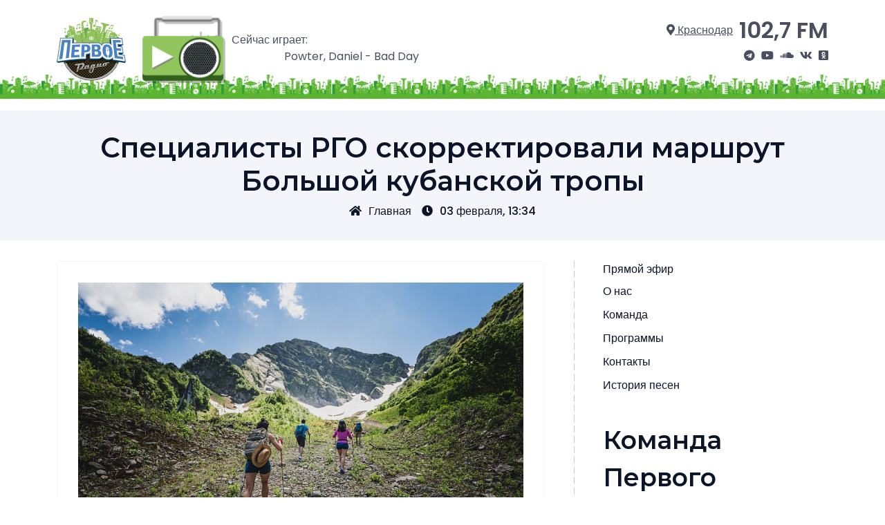

--- FILE ---
content_type: text/html; charset=UTF-8
request_url: https://pervoe.fm/speczialisty-rgo-skorrektirovali-marshrut-bolshoj-kubanskoj-tropy/
body_size: 46013
content:
<!doctype html>
<html lang="ru-RU">
<head>
    <meta charset="UTF-8">
    <meta name="viewport" content="width=device-width, initial-scale=1">
    <title>Специалисты РГО скорректировали маршрут Большой кубанской тропы &#8212; Первое радио Кубани</title>
<meta name='robots' content='max-image-preview:large' />
<link rel="amphtml" href="https://pervoe.fm/speczialisty-rgo-skorrektirovali-marshrut-bolshoj-kubanskoj-tropy/amp/" /><meta name="generator" content="AMP for WP 1.1.2"/><link rel='dns-prefetch' href='//fonts.googleapis.com' />
<link rel="alternate" type="application/rss+xml" title="Первое радио Кубани &raquo; Лента" href="https://pervoe.fm/feed/" />
<link rel="alternate" type="application/rss+xml" title="Первое радио Кубани &raquo; Лента комментариев" href="https://pervoe.fm/comments/feed/" />
<link rel="alternate" title="oEmbed (JSON)" type="application/json+oembed" href="https://pervoe.fm/wp-json/oembed/1.0/embed?url=https%3A%2F%2Fpervoe.fm%2Fspeczialisty-rgo-skorrektirovali-marshrut-bolshoj-kubanskoj-tropy%2F" />
<link rel="alternate" title="oEmbed (XML)" type="text/xml+oembed" href="https://pervoe.fm/wp-json/oembed/1.0/embed?url=https%3A%2F%2Fpervoe.fm%2Fspeczialisty-rgo-skorrektirovali-marshrut-bolshoj-kubanskoj-tropy%2F&#038;format=xml" />
<style id='wp-img-auto-sizes-contain-inline-css'>
img:is([sizes=auto i],[sizes^="auto," i]){contain-intrinsic-size:3000px 1500px}
/*# sourceURL=wp-img-auto-sizes-contain-inline-css */
</style>
<style id='wp-emoji-styles-inline-css'>

	img.wp-smiley, img.emoji {
		display: inline !important;
		border: none !important;
		box-shadow: none !important;
		height: 1em !important;
		width: 1em !important;
		margin: 0 0.07em !important;
		vertical-align: -0.1em !important;
		background: none !important;
		padding: 0 !important;
	}
/*# sourceURL=wp-emoji-styles-inline-css */
</style>
<style id='wp-block-library-inline-css'>
:root{--wp-block-synced-color:#7a00df;--wp-block-synced-color--rgb:122,0,223;--wp-bound-block-color:var(--wp-block-synced-color);--wp-editor-canvas-background:#ddd;--wp-admin-theme-color:#007cba;--wp-admin-theme-color--rgb:0,124,186;--wp-admin-theme-color-darker-10:#006ba1;--wp-admin-theme-color-darker-10--rgb:0,107,160.5;--wp-admin-theme-color-darker-20:#005a87;--wp-admin-theme-color-darker-20--rgb:0,90,135;--wp-admin-border-width-focus:2px}@media (min-resolution:192dpi){:root{--wp-admin-border-width-focus:1.5px}}.wp-element-button{cursor:pointer}:root .has-very-light-gray-background-color{background-color:#eee}:root .has-very-dark-gray-background-color{background-color:#313131}:root .has-very-light-gray-color{color:#eee}:root .has-very-dark-gray-color{color:#313131}:root .has-vivid-green-cyan-to-vivid-cyan-blue-gradient-background{background:linear-gradient(135deg,#00d084,#0693e3)}:root .has-purple-crush-gradient-background{background:linear-gradient(135deg,#34e2e4,#4721fb 50%,#ab1dfe)}:root .has-hazy-dawn-gradient-background{background:linear-gradient(135deg,#faaca8,#dad0ec)}:root .has-subdued-olive-gradient-background{background:linear-gradient(135deg,#fafae1,#67a671)}:root .has-atomic-cream-gradient-background{background:linear-gradient(135deg,#fdd79a,#004a59)}:root .has-nightshade-gradient-background{background:linear-gradient(135deg,#330968,#31cdcf)}:root .has-midnight-gradient-background{background:linear-gradient(135deg,#020381,#2874fc)}:root{--wp--preset--font-size--normal:16px;--wp--preset--font-size--huge:42px}.has-regular-font-size{font-size:1em}.has-larger-font-size{font-size:2.625em}.has-normal-font-size{font-size:var(--wp--preset--font-size--normal)}.has-huge-font-size{font-size:var(--wp--preset--font-size--huge)}.has-text-align-center{text-align:center}.has-text-align-left{text-align:left}.has-text-align-right{text-align:right}.has-fit-text{white-space:nowrap!important}#end-resizable-editor-section{display:none}.aligncenter{clear:both}.items-justified-left{justify-content:flex-start}.items-justified-center{justify-content:center}.items-justified-right{justify-content:flex-end}.items-justified-space-between{justify-content:space-between}.screen-reader-text{border:0;clip-path:inset(50%);height:1px;margin:-1px;overflow:hidden;padding:0;position:absolute;width:1px;word-wrap:normal!important}.screen-reader-text:focus{background-color:#ddd;clip-path:none;color:#444;display:block;font-size:1em;height:auto;left:5px;line-height:normal;padding:15px 23px 14px;text-decoration:none;top:5px;width:auto;z-index:100000}html :where(.has-border-color){border-style:solid}html :where([style*=border-top-color]){border-top-style:solid}html :where([style*=border-right-color]){border-right-style:solid}html :where([style*=border-bottom-color]){border-bottom-style:solid}html :where([style*=border-left-color]){border-left-style:solid}html :where([style*=border-width]){border-style:solid}html :where([style*=border-top-width]){border-top-style:solid}html :where([style*=border-right-width]){border-right-style:solid}html :where([style*=border-bottom-width]){border-bottom-style:solid}html :where([style*=border-left-width]){border-left-style:solid}html :where(img[class*=wp-image-]){height:auto;max-width:100%}:where(figure){margin:0 0 1em}html :where(.is-position-sticky){--wp-admin--admin-bar--position-offset:var(--wp-admin--admin-bar--height,0px)}@media screen and (max-width:600px){html :where(.is-position-sticky){--wp-admin--admin-bar--position-offset:0px}}

/*# sourceURL=wp-block-library-inline-css */
</style><style id='wp-block-search-inline-css'>
.wp-block-search__button{margin-left:10px;word-break:normal}.wp-block-search__button.has-icon{line-height:0}.wp-block-search__button svg{height:1.25em;min-height:24px;min-width:24px;width:1.25em;fill:currentColor;vertical-align:text-bottom}:where(.wp-block-search__button){border:1px solid #ccc;padding:6px 10px}.wp-block-search__inside-wrapper{display:flex;flex:auto;flex-wrap:nowrap;max-width:100%}.wp-block-search__label{width:100%}.wp-block-search.wp-block-search__button-only .wp-block-search__button{box-sizing:border-box;display:flex;flex-shrink:0;justify-content:center;margin-left:0;max-width:100%}.wp-block-search.wp-block-search__button-only .wp-block-search__inside-wrapper{min-width:0!important;transition-property:width}.wp-block-search.wp-block-search__button-only .wp-block-search__input{flex-basis:100%;transition-duration:.3s}.wp-block-search.wp-block-search__button-only.wp-block-search__searchfield-hidden,.wp-block-search.wp-block-search__button-only.wp-block-search__searchfield-hidden .wp-block-search__inside-wrapper{overflow:hidden}.wp-block-search.wp-block-search__button-only.wp-block-search__searchfield-hidden .wp-block-search__input{border-left-width:0!important;border-right-width:0!important;flex-basis:0;flex-grow:0;margin:0;min-width:0!important;padding-left:0!important;padding-right:0!important;width:0!important}:where(.wp-block-search__input){appearance:none;border:1px solid #949494;flex-grow:1;font-family:inherit;font-size:inherit;font-style:inherit;font-weight:inherit;letter-spacing:inherit;line-height:inherit;margin-left:0;margin-right:0;min-width:3rem;padding:8px;text-decoration:unset!important;text-transform:inherit}:where(.wp-block-search__button-inside .wp-block-search__inside-wrapper){background-color:#fff;border:1px solid #949494;box-sizing:border-box;padding:4px}:where(.wp-block-search__button-inside .wp-block-search__inside-wrapper) .wp-block-search__input{border:none;border-radius:0;padding:0 4px}:where(.wp-block-search__button-inside .wp-block-search__inside-wrapper) .wp-block-search__input:focus{outline:none}:where(.wp-block-search__button-inside .wp-block-search__inside-wrapper) :where(.wp-block-search__button){padding:4px 8px}.wp-block-search.aligncenter .wp-block-search__inside-wrapper{margin:auto}.wp-block[data-align=right] .wp-block-search.wp-block-search__button-only .wp-block-search__inside-wrapper{float:right}
/*# sourceURL=https://pervoe.fm/wp-includes/blocks/search/style.min.css */
</style>
<style id='wp-block-group-inline-css'>
.wp-block-group{box-sizing:border-box}:where(.wp-block-group.wp-block-group-is-layout-constrained){position:relative}
/*# sourceURL=https://pervoe.fm/wp-includes/blocks/group/style.min.css */
</style>
<style id='global-styles-inline-css'>
:root{--wp--preset--aspect-ratio--square: 1;--wp--preset--aspect-ratio--4-3: 4/3;--wp--preset--aspect-ratio--3-4: 3/4;--wp--preset--aspect-ratio--3-2: 3/2;--wp--preset--aspect-ratio--2-3: 2/3;--wp--preset--aspect-ratio--16-9: 16/9;--wp--preset--aspect-ratio--9-16: 9/16;--wp--preset--color--black: #000000;--wp--preset--color--cyan-bluish-gray: #abb8c3;--wp--preset--color--white: #ffffff;--wp--preset--color--pale-pink: #f78da7;--wp--preset--color--vivid-red: #cf2e2e;--wp--preset--color--luminous-vivid-orange: #ff6900;--wp--preset--color--luminous-vivid-amber: #fcb900;--wp--preset--color--light-green-cyan: #7bdcb5;--wp--preset--color--vivid-green-cyan: #00d084;--wp--preset--color--pale-cyan-blue: #8ed1fc;--wp--preset--color--vivid-cyan-blue: #0693e3;--wp--preset--color--vivid-purple: #9b51e0;--wp--preset--gradient--vivid-cyan-blue-to-vivid-purple: linear-gradient(135deg,rgb(6,147,227) 0%,rgb(155,81,224) 100%);--wp--preset--gradient--light-green-cyan-to-vivid-green-cyan: linear-gradient(135deg,rgb(122,220,180) 0%,rgb(0,208,130) 100%);--wp--preset--gradient--luminous-vivid-amber-to-luminous-vivid-orange: linear-gradient(135deg,rgb(252,185,0) 0%,rgb(255,105,0) 100%);--wp--preset--gradient--luminous-vivid-orange-to-vivid-red: linear-gradient(135deg,rgb(255,105,0) 0%,rgb(207,46,46) 100%);--wp--preset--gradient--very-light-gray-to-cyan-bluish-gray: linear-gradient(135deg,rgb(238,238,238) 0%,rgb(169,184,195) 100%);--wp--preset--gradient--cool-to-warm-spectrum: linear-gradient(135deg,rgb(74,234,220) 0%,rgb(151,120,209) 20%,rgb(207,42,186) 40%,rgb(238,44,130) 60%,rgb(251,105,98) 80%,rgb(254,248,76) 100%);--wp--preset--gradient--blush-light-purple: linear-gradient(135deg,rgb(255,206,236) 0%,rgb(152,150,240) 100%);--wp--preset--gradient--blush-bordeaux: linear-gradient(135deg,rgb(254,205,165) 0%,rgb(254,45,45) 50%,rgb(107,0,62) 100%);--wp--preset--gradient--luminous-dusk: linear-gradient(135deg,rgb(255,203,112) 0%,rgb(199,81,192) 50%,rgb(65,88,208) 100%);--wp--preset--gradient--pale-ocean: linear-gradient(135deg,rgb(255,245,203) 0%,rgb(182,227,212) 50%,rgb(51,167,181) 100%);--wp--preset--gradient--electric-grass: linear-gradient(135deg,rgb(202,248,128) 0%,rgb(113,206,126) 100%);--wp--preset--gradient--midnight: linear-gradient(135deg,rgb(2,3,129) 0%,rgb(40,116,252) 100%);--wp--preset--font-size--small: 13px;--wp--preset--font-size--medium: 20px;--wp--preset--font-size--large: 36px;--wp--preset--font-size--x-large: 42px;--wp--preset--spacing--20: 0.44rem;--wp--preset--spacing--30: 0.67rem;--wp--preset--spacing--40: 1rem;--wp--preset--spacing--50: 1.5rem;--wp--preset--spacing--60: 2.25rem;--wp--preset--spacing--70: 3.38rem;--wp--preset--spacing--80: 5.06rem;--wp--preset--shadow--natural: 6px 6px 9px rgba(0, 0, 0, 0.2);--wp--preset--shadow--deep: 12px 12px 50px rgba(0, 0, 0, 0.4);--wp--preset--shadow--sharp: 6px 6px 0px rgba(0, 0, 0, 0.2);--wp--preset--shadow--outlined: 6px 6px 0px -3px rgb(255, 255, 255), 6px 6px rgb(0, 0, 0);--wp--preset--shadow--crisp: 6px 6px 0px rgb(0, 0, 0);}:where(.is-layout-flex){gap: 0.5em;}:where(.is-layout-grid){gap: 0.5em;}body .is-layout-flex{display: flex;}.is-layout-flex{flex-wrap: wrap;align-items: center;}.is-layout-flex > :is(*, div){margin: 0;}body .is-layout-grid{display: grid;}.is-layout-grid > :is(*, div){margin: 0;}:where(.wp-block-columns.is-layout-flex){gap: 2em;}:where(.wp-block-columns.is-layout-grid){gap: 2em;}:where(.wp-block-post-template.is-layout-flex){gap: 1.25em;}:where(.wp-block-post-template.is-layout-grid){gap: 1.25em;}.has-black-color{color: var(--wp--preset--color--black) !important;}.has-cyan-bluish-gray-color{color: var(--wp--preset--color--cyan-bluish-gray) !important;}.has-white-color{color: var(--wp--preset--color--white) !important;}.has-pale-pink-color{color: var(--wp--preset--color--pale-pink) !important;}.has-vivid-red-color{color: var(--wp--preset--color--vivid-red) !important;}.has-luminous-vivid-orange-color{color: var(--wp--preset--color--luminous-vivid-orange) !important;}.has-luminous-vivid-amber-color{color: var(--wp--preset--color--luminous-vivid-amber) !important;}.has-light-green-cyan-color{color: var(--wp--preset--color--light-green-cyan) !important;}.has-vivid-green-cyan-color{color: var(--wp--preset--color--vivid-green-cyan) !important;}.has-pale-cyan-blue-color{color: var(--wp--preset--color--pale-cyan-blue) !important;}.has-vivid-cyan-blue-color{color: var(--wp--preset--color--vivid-cyan-blue) !important;}.has-vivid-purple-color{color: var(--wp--preset--color--vivid-purple) !important;}.has-black-background-color{background-color: var(--wp--preset--color--black) !important;}.has-cyan-bluish-gray-background-color{background-color: var(--wp--preset--color--cyan-bluish-gray) !important;}.has-white-background-color{background-color: var(--wp--preset--color--white) !important;}.has-pale-pink-background-color{background-color: var(--wp--preset--color--pale-pink) !important;}.has-vivid-red-background-color{background-color: var(--wp--preset--color--vivid-red) !important;}.has-luminous-vivid-orange-background-color{background-color: var(--wp--preset--color--luminous-vivid-orange) !important;}.has-luminous-vivid-amber-background-color{background-color: var(--wp--preset--color--luminous-vivid-amber) !important;}.has-light-green-cyan-background-color{background-color: var(--wp--preset--color--light-green-cyan) !important;}.has-vivid-green-cyan-background-color{background-color: var(--wp--preset--color--vivid-green-cyan) !important;}.has-pale-cyan-blue-background-color{background-color: var(--wp--preset--color--pale-cyan-blue) !important;}.has-vivid-cyan-blue-background-color{background-color: var(--wp--preset--color--vivid-cyan-blue) !important;}.has-vivid-purple-background-color{background-color: var(--wp--preset--color--vivid-purple) !important;}.has-black-border-color{border-color: var(--wp--preset--color--black) !important;}.has-cyan-bluish-gray-border-color{border-color: var(--wp--preset--color--cyan-bluish-gray) !important;}.has-white-border-color{border-color: var(--wp--preset--color--white) !important;}.has-pale-pink-border-color{border-color: var(--wp--preset--color--pale-pink) !important;}.has-vivid-red-border-color{border-color: var(--wp--preset--color--vivid-red) !important;}.has-luminous-vivid-orange-border-color{border-color: var(--wp--preset--color--luminous-vivid-orange) !important;}.has-luminous-vivid-amber-border-color{border-color: var(--wp--preset--color--luminous-vivid-amber) !important;}.has-light-green-cyan-border-color{border-color: var(--wp--preset--color--light-green-cyan) !important;}.has-vivid-green-cyan-border-color{border-color: var(--wp--preset--color--vivid-green-cyan) !important;}.has-pale-cyan-blue-border-color{border-color: var(--wp--preset--color--pale-cyan-blue) !important;}.has-vivid-cyan-blue-border-color{border-color: var(--wp--preset--color--vivid-cyan-blue) !important;}.has-vivid-purple-border-color{border-color: var(--wp--preset--color--vivid-purple) !important;}.has-vivid-cyan-blue-to-vivid-purple-gradient-background{background: var(--wp--preset--gradient--vivid-cyan-blue-to-vivid-purple) !important;}.has-light-green-cyan-to-vivid-green-cyan-gradient-background{background: var(--wp--preset--gradient--light-green-cyan-to-vivid-green-cyan) !important;}.has-luminous-vivid-amber-to-luminous-vivid-orange-gradient-background{background: var(--wp--preset--gradient--luminous-vivid-amber-to-luminous-vivid-orange) !important;}.has-luminous-vivid-orange-to-vivid-red-gradient-background{background: var(--wp--preset--gradient--luminous-vivid-orange-to-vivid-red) !important;}.has-very-light-gray-to-cyan-bluish-gray-gradient-background{background: var(--wp--preset--gradient--very-light-gray-to-cyan-bluish-gray) !important;}.has-cool-to-warm-spectrum-gradient-background{background: var(--wp--preset--gradient--cool-to-warm-spectrum) !important;}.has-blush-light-purple-gradient-background{background: var(--wp--preset--gradient--blush-light-purple) !important;}.has-blush-bordeaux-gradient-background{background: var(--wp--preset--gradient--blush-bordeaux) !important;}.has-luminous-dusk-gradient-background{background: var(--wp--preset--gradient--luminous-dusk) !important;}.has-pale-ocean-gradient-background{background: var(--wp--preset--gradient--pale-ocean) !important;}.has-electric-grass-gradient-background{background: var(--wp--preset--gradient--electric-grass) !important;}.has-midnight-gradient-background{background: var(--wp--preset--gradient--midnight) !important;}.has-small-font-size{font-size: var(--wp--preset--font-size--small) !important;}.has-medium-font-size{font-size: var(--wp--preset--font-size--medium) !important;}.has-large-font-size{font-size: var(--wp--preset--font-size--large) !important;}.has-x-large-font-size{font-size: var(--wp--preset--font-size--x-large) !important;}
/*# sourceURL=global-styles-inline-css */
</style>

<style id='classic-theme-styles-inline-css'>
/*! This file is auto-generated */
.wp-block-button__link{color:#fff;background-color:#32373c;border-radius:9999px;box-shadow:none;text-decoration:none;padding:calc(.667em + 2px) calc(1.333em + 2px);font-size:1.125em}.wp-block-file__button{background:#32373c;color:#fff;text-decoration:none}
/*# sourceURL=/wp-includes/css/classic-themes.min.css */
</style>
<link data-minify="1" rel='stylesheet' id='cool-tag-cloud-css' href='https://pervoe.fm/wp-content/cache/min/1/wp-content/plugins/cool-tag-cloud/inc/cool-tag-cloud.css?ver=1768299057' media='all' />
<link rel='stylesheet' id='bootstrap-css' href='https://pervoe.fm/wp-content/themes/pervoe_fm/assets/css/bootstrap.min.css' media='all' />
<link data-minify="1" rel='stylesheet' id='fontawesome-5-css' href='https://pervoe.fm/wp-content/cache/min/1/wp-content/themes/pervoe_fm/assets/css/all.min.css?ver=1768299057' media='all' />
<link rel='stylesheet' id='leopard-fonts-css' href='https://fonts.googleapis.com/css?family=Poppins%3A200%2C300%2C400%2C500%2C600%7CMontserrat%3A400%2C500%2C600%2C700%2C800%2C900&#038;display=swap&#038;subset=latin%2Clatin-ext' media='all' />
<link data-minify="1" rel='stylesheet' id='leopard-style-css' href='https://pervoe.fm/wp-content/cache/min/1/wp-content/themes/pervoe_fm/style.css?ver=1768299057' media='all' />
<link data-minify="1" rel='stylesheet' id='leopard-main-style-css' href='https://pervoe.fm/wp-content/cache/min/1/wp-content/themes/pervoe_fm/assets/css/theme-style.css?ver=1768299057' media='all' />
<link data-minify="1" rel='stylesheet' id='leopard-responsive-css' href='https://pervoe.fm/wp-content/cache/min/1/wp-content/themes/pervoe_fm/assets/css/responsive.css?ver=1768299057' media='all' />
<link data-minify="1" rel='stylesheet' id='bootstrap-carousel-css' href='https://pervoe.fm/wp-content/cache/min/1/wp-content/themes/pervoe_fm/assets/css/carousel.css?ver=1768299057' media='all' />
<script src="https://pervoe.fm/wp-includes/js/jquery/jquery.min.js?ver=3.7.1" id="jquery-core-js" data-rocket-defer defer></script>


<link rel="https://api.w.org/" href="https://pervoe.fm/wp-json/" /><link rel="alternate" title="JSON" type="application/json" href="https://pervoe.fm/wp-json/wp/v2/posts/58036" /><link rel="EditURI" type="application/rsd+xml" title="RSD" href="https://pervoe.fm/xmlrpc.php?rsd" />
<meta name="generator" content="WordPress 6.9" />
<link rel="canonical" href="https://pervoe.fm/speczialisty-rgo-skorrektirovali-marshrut-bolshoj-kubanskoj-tropy/" />
<link rel='shortlink' href='https://pervoe.fm/?p=58036' />
<link rel="icon" href="https://pervoe.fm/wp-content/uploads/2022/10/cropped-icon-32x32.png" sizes="32x32" />
<link rel="icon" href="https://pervoe.fm/wp-content/uploads/2022/10/cropped-icon-192x192.png" sizes="192x192" />
<link rel="apple-touch-icon" href="https://pervoe.fm/wp-content/uploads/2022/10/cropped-icon-180x180.png" />
<meta name="msapplication-TileImage" content="https://pervoe.fm/wp-content/uploads/2022/10/cropped-icon-270x270.png" />
</head>
<body class="wp-singular post-template-default single single-post postid-58036 single-format-standard wp-theme-pervoe_fm lprd-sidebar-enable lprd-right-sidebar">
<header id="masthead" class="lprd-header-area site-header">
    <div class="container">
        <div class="row justify-content-between align-items-center">
            <div class="col-lg-9 col-md-6 col-12">
                <div class="site-branding">
                                            <a class="logo" href="/">
                            <img src="https://pervoe.fm/wp-content/themes/pervoe_fm/assets/img/theme/logo.svg" alt="Первое радио">
                        </a>
                                    </div>
                <div class="player">
                    <a class="logo_small animated" href="javascript:void(0)" onclick="window.open('/onair/', 'Прямой эфир', 'width=320,height=480,')">
                        <img src="https://pervoe.fm/wp-content/themes/pervoe_fm/assets/img/theme/player.png" alt="Прошлая музыка">
                    </a>
                </div>
				<div class="marquee">
                    <span>Сейчас играет:</span>
                    <marquee>Powter, Daniel - Bad Day</marquee>
                </div>
            </div>
            <div class="col-lg-3 col-md-6 col-12 lprd-menu-area">
                <div class="main-navigation nav-meta">
                    <div class="meta">
                        <a class="select-city" href="/" title="Выберите населеный пункт"><i class="fas fa-map-marker-alt"></i> Краснодар</a>
                        <a class="frequency" href="/">102,7 FM</a>
                    </div>
                    <div class="social">
                        <a href="https://t.me/pervoefm" title="Наш канал в Telegram" target="_blank"><i class="fab fa-telegram"></i></a>
                        <a href="https://www.youtube.com/channel/UCwPCt0Ux1jYJEoNxh_D8c5g" title="Наш канал на YouTube" target="_blank"><i class="fab fa-youtube"></i></a>
                        <a href="https://pervoefm.mave.digital/" title="Наш Mave" target="_blank"><i class="fab fa-soundcloud"></i></a>
                        <a href="https://vk.com/pervoeradio" title="Мы Вконтакте" target="_blank"><i class="fab fa-vk"></i></a>
                        <a href="https://ok.ru/group/56227088302085" title="Мы на Одноклассниках" target="_blank"><i class="fab fa-odnoklassniki-square"></i></a>
                    </div>
                </div>
            </div>
        </div>
    </div>
</header>
<div class="lprd-breadcrumbs-area mt-3 menu_fixed_container">
    <div class="container">
        <div class="row">
            <div class="col-12">
                <ul class="menu_fixed">
                                            <li><a href="/">Главная</a></li>
                                            <li><a href="https://pervoe.fm/about/">О нас</a></li>
                                            <li><a href="https://pervoe.fm/team/">Команда</a></li>
                                            <li><a href="https://pervoe.fm/programs/">Программы</a></li>
                                            <li><a href="https://pervoe.fm/contacts/">Контакты</a></li>
                                            <li><a href="https://pervoe.fm/song-history/">История песен</a></li>
                                    </ul>
            </div>
        </div>
    </div>
</div>
    <div class="lprd-breadcrumbs-area mt-3">
        <div class="container">
            <div class="row">
                <div class="col-12">
                    <div class="lprd-breadcrumbs">
                                                    <h1 class="lprd-breadcrumbs-title">Специалисты РГО скорректировали маршрут Большой кубанской тропы</h1>
                            <div class="lprd-breadcrumbs-meta">
                                <a class="active" href="https://pervoe.fm"><i class="fas fa-home"></i>Главная</a><a class="lprd--post-date-text" href="https://pervoe.fm/speczialisty-rgo-skorrektirovali-marshrut-bolshoj-kubanskoj-tropy/" rel="bookmark"><i class="fas fa-clock"></i>03 февраля, 13:34</a>                            </div>
                                            </div>
                </div>
            </div>
        </div>
    </div>
<div id="primary" class="lprd-single-post lprd-blog-page site-main">
    <div class="container">
        <div class="row">
            <div class="col-lg-8 offset-lg-0 col-md-10 offset-md-1 col-sm-12 offset-sm-0">
                <div class="lprd-default-page-container">
                    <article class="lprd-single-post-item post-58036 post type-post status-publish format-standard has-post-thumbnail hentry category-blog">

            <div class="lprd-single-post-thumb-area">
            
            <div class="post-thumbnail">
                <img width="750" height="500" src="https://pervoe.fm/wp-content/uploads/2023/02/roza.jpg" class="attachment-post-thumbnail size-post-thumbnail wp-post-image" alt="" decoding="async" fetchpriority="high" srcset="https://pervoe.fm/wp-content/uploads/2023/02/roza.jpg 750w, https://pervoe.fm/wp-content/uploads/2023/02/roza-300x200.jpg 300w" sizes="(max-width: 750px) 100vw, 750px" />            </div><!-- .post-thumbnail -->

                </div>
    
    <div class="entry-content">
        <h3>Благодаря корректировкам на новом участке от Кабардинки до Голубой Бухты будет больше обзорных точек.</h3>
<p>Первый план пути проложили через кедровую рощу в Кабардинке, но маршрут пришлось вести в обход, так как роща — особо охраняемая территория. С нового маршрута видно Маркотхский хребет, Геленджикскую бухту и прибрежную полосу Черного моря.</p>
<p>«После разработки нитки маршрута и ее инспекционного обследования мы согласовываем трассу с собственниками рекреационных ресурсов либо органами государственного надзора. Если согласие получить не удается — корректируем его. Так произошло на участке Большой кубанской тропы от Кабардинки до Голубой Бухты», — рассказал член комиссии по развитию туризма Краснодарского регионального отделения РГО Юрий Коваленко.</p>
<p>Большая кубанская тропа объединит существующие туристические трассы. Она будет включать в себя объекты «Золотого кольца Боспорского царства», сообщает пресс-служба Краснодарского регионального отделения РГО.</p>
    </div>

    <footer class="entry-footer">
        <div class="cat-links"><span>Категория: </span> <a href="https://pervoe.fm/category/blog/" rel="category tag">Блог</a></div>            </footer>

</article>
                </div>
            </div>
            <div class="col-lg-4 offset-lg-0 col-md-10 offset-md-1 col-sm-12 offset-sm-0 lprd-sidebar-border">
    <aside id="secondary" class="lprd-sidebar">
        <a class="d-block mb-2" href="javascript:void(0)" onclick="window.open('/onair/', 'Прямой эфир', 'width=320,height=480,')">Прямой эфир</a>
        <section id="block-3" class="widget widget_block">
<div class="wp-block-group"><div class="wp-block-group__inner-container is-layout-flow wp-block-group-is-layout-flow"><div class="widget widget_nav_menu"><div class="menu-glavnoe-menyu-container"><ul id="menu-glavnoe-menyu" class="menu"><li id="menu-item-14892" class="menu-item menu-item-type-post_type menu-item-object-page menu-item-14892"><a href="https://pervoe.fm/about/">О нас</a></li>
<li id="menu-item-14890" class="menu-item menu-item-type-post_type menu-item-object-page menu-item-14890"><a href="https://pervoe.fm/team/">Команда</a></li>
<li id="menu-item-14893" class="menu-item menu-item-type-post_type menu-item-object-page menu-item-14893"><a href="https://pervoe.fm/programs/">Программы</a></li>
<li id="menu-item-14891" class="menu-item menu-item-type-post_type menu-item-object-page menu-item-14891"><a href="https://pervoe.fm/contacts/">Контакты</a></li>
<li id="menu-item-38252" class="menu-item menu-item-type-post_type menu-item-object-page menu-item-38252"><a href="https://pervoe.fm/song-history/">История песен</a></li>
</ul></div></div></div></div>
</section><section id="block-4" class="widget widget_block">
<div class="wp-block-group"><div class="wp-block-group__inner-container is-layout-flow wp-block-group-is-layout-flow"><div class="widget widget_list_of_team">            <div class="user_description">
                                    <h2><h2 class="widgettitle">Команда Первого</h2></h2>
                                <p>Ярослав Шевнин</p>
                <img decoding="async" src="http://pervoe.fm/wp-content/uploads/2023/01/yaroslavshevninvypuskayushhijredaktor.jpg" alt="Ярослав Шевнин">
                <p class="mt-3">Выпускающий редактор</p>
            </div>
            </div></div></div>
</section><section id="block-5" class="widget widget_block">
<div class="wp-block-group"><div class="wp-block-group__inner-container is-layout-flow wp-block-group-is-layout-flow"></div></div>
</section><section id="block-6" class="widget widget_block">
<div class="wp-block-group"><div class="wp-block-group__inner-container is-layout-flow wp-block-group-is-layout-flow"></div></div>
</section><section id="block-7" class="widget widget_block widget_search"><form role="search" method="get" action="https://pervoe.fm/" class="wp-block-search__button-outside wp-block-search__text-button wp-block-search"    ><label class="wp-block-search__label screen-reader-text" for="wp-block-search__input-1" >Поиск</label><div class="wp-block-search__inside-wrapper" ><input class="wp-block-search__input" id="wp-block-search__input-1" placeholder="" value="" type="search" name="s" required /><button aria-label="Поиск" class="wp-block-search__button wp-element-button" type="submit" >Поиск</button></div></form></section><section id="cool_tag_cloud-3" class="widget widget_cool_tag_cloud"><div class="lprd-widget-title"><h2 class="widget-title">Теги</h2></div><div class="cool-tag-cloud"><div class="ctcgreen"><div class="ctcleft"><div class="arial" style="text-transform:none!important;"><a href="https://pervoe.fm/tag/big-data/" class="tag-cloud-link tag-link-18 tag-link-position-1" style="font-size: 12.174757281553px;" aria-label="BIG data (39 элементов)">BIG data</a><a href="https://pervoe.fm/tag/bolshaya-kubanskaya-encziklopediya/" class="tag-cloud-link tag-link-19 tag-link-position-2" style="font-size: 11.514563106796px;" aria-label="Большая Кубанская Энциклопедия (17 элементов)">Большая Кубанская Энциклопедия</a><a href="https://pervoe.fm/tag/gde-dengi/" class="tag-cloud-link tag-link-14 tag-link-position-3" style="font-size: 12.504854368932px;" aria-label="Где деньги (58 элементов)">Где деньги</a><a href="https://pervoe.fm/tag/gen-pobeditelya/" class="tag-cloud-link tag-link-31 tag-link-position-4" style="font-size: 11.009708737864px;" aria-label="Ген Победителя (9 элементов)">Ген Победителя</a><a href="https://pervoe.fm/tag/est-mesta/" class="tag-cloud-link tag-link-13 tag-link-position-5" style="font-size: 12.563106796117px;" aria-label="Есть места (62 элемента)">Есть места</a><a href="https://pervoe.fm/tag/zdravyj-smysl/" class="tag-cloud-link tag-link-16 tag-link-position-6" style="font-size: 12.563106796117px;" aria-label="Здравый смысл (62 элемента)">Здравый смысл</a><a href="https://pervoe.fm/tag/na-dva-golosa/" class="tag-cloud-link tag-link-21 tag-link-position-7" style="font-size: 11.805825242718px;" aria-label="На два голоса (25 элементов)">На два голоса</a><a href="https://pervoe.fm/tag/perekrestok/" class="tag-cloud-link tag-link-25 tag-link-position-8" style="font-size: 10px;" aria-label="Перекресток (2 элемента)">Перекресток</a><a href="https://pervoe.fm/tag/proizvodstvennaya-gimnastika/" class="tag-cloud-link tag-link-30 tag-link-position-9" style="font-size: 10.912621359223px;" aria-label="Производственная гимнастика (8 элементов)">Производственная гимнастика</a><a href="https://pervoe.fm/tag/pushkin-day/" class="tag-cloud-link tag-link-28 tag-link-position-10" style="font-size: 11.009708737864px;" aria-label="Пушкин Day (9 элементов)">Пушкин Day</a><a href="https://pervoe.fm/tag/ryadovye-geroi-pobedy/" class="tag-cloud-link tag-link-27 tag-link-position-11" style="font-size: 10.815533980583px;" aria-label="Рядовые герои победы (7 элементов)">Рядовые герои победы</a><a href="https://pervoe.fm/tag/samoe-vremya/" class="tag-cloud-link tag-link-20 tag-link-position-12" style="font-size: 10.233009708738px;" aria-label="Самое время (3 элемента)">Самое время</a><a href="https://pervoe.fm/tag/skazki-narodov-rossii/" class="tag-cloud-link tag-link-29 tag-link-position-13" style="font-size: 10.815533980583px;" aria-label="Сказки народов России (7 элементов)">Сказки народов России</a><a href="https://pervoe.fm/tag/slavnye-gody/" class="tag-cloud-link tag-link-17 tag-link-position-14" style="font-size: 11.223300970874px;" aria-label="Славные годы (12 элементов)">Славные годы</a><a href="https://pervoe.fm/tag/ta-eshhyo-tema/" class="tag-cloud-link tag-link-15 tag-link-position-15" style="font-size: 14px;" aria-label="Та ещё тема (345 элементов)">Та ещё тема</a><a href="https://pervoe.fm/tag/uchebnik-istorii/" class="tag-cloud-link tag-link-24 tag-link-position-16" style="font-size: 12.834951456311px;" aria-label="Учебник истории (87 элементов)">Учебник истории</a><a href="https://pervoe.fm/tag/uchitel-slovo-s-bolshim-serdczem/" class="tag-cloud-link tag-link-26 tag-link-position-17" style="font-size: 10.718446601942px;" aria-label="Учитель. Слово с большим сердцем (6 элементов)">Учитель. Слово с большим сердцем</a></div></div></div></div></section>    </aside>
</div>
        </div>
    </div>
</div>
<footer id="lprd-footer" class="site-footer lprd-footer-section">
        <div class="lprd-footer-copyright-area">
        <div class="container">
            <div class="row">
                <div class="col-lg-12">
                    <div class="site-info">
                                                <a class="logo logo_small" href="/"><img src="https://pervoe.fm/wp-content/themes/pervoe_fm/assets/img/theme/logo.svg" alt="Первое радио"></a>
                        <span class="delimiter"></span>
                        <a href="/">&copy; 2026 — ООО "Кубань 24", "Первое радио Кубани"</a>
                        <span class="delimiter"></span>
                        
                    </div>
                </div>
            </div>
        </div>
    </div>
</footer>
<div class="modal-frequency">
    <div class="modal d-block" role="dialog" aria-modal="true">
        <div class="modal-dialog modal-lg" role="document">
            <div class="modal-content">
                <div class="modal-header">
                    <h5 class="modal-title"><strong>В каком Вы городе?</strong></h5>
                    <button type="button" class="close" data-dismiss="modal" aria-label="Close">
                        <span aria-hidden="true">×</span>
                    </button>
                </div>
                <div class="modal-body">
                    <div class="container-fluid">
                        <div class="row list-city">
                                                            <div class="col-md-6"><a href="/?city=0" data-id="104,9"><span>&bull;</span> Анапа</a></div>
                                                            <div class="col-md-6"><a href="/?city=1" data-id="107,3"><span>&bull;</span> Апшеронск</a></div>
                                                            <div class="col-md-6"><a href="/?city=2" data-id="105,4"><span>&bull;</span> Армавир</a></div>
                                                            <div class="col-md-6"><a href="/?city=3" data-id="101,2"><span>&bull;</span> Геленджик</a></div>
                                                            <div class="col-md-6"><a href="/?city=4" data-id="88,1"><span>&bull;</span> Горячий Ключ</a></div>
                                                            <div class="col-md-6"><a href="/?city=5" data-id="94,4"><span>&bull;</span> Отрадная</a></div>
                                                            <div class="col-md-6"><a href="/?city=6" data-id="102,6"><span>&bull;</span> Туапсинский район</a></div>
                                                            <div class="col-md-6"><a href="/?city=7" data-id="102,7"><span>&bull;</span> Краснодар</a></div>
                                                            <div class="col-md-6"><a href="/?city=8" data-id="68,2"><span>&bull;</span> Кропоткин</a></div>
                                                            <div class="col-md-6"><a href="/?city=9" data-id="104,9"><span>&bull;</span> Новороссийск (Ртс)</a></div>
                                                            <div class="col-md-6"><a href="/?city=10" data-id="105,7"><span>&bull;</span> Сочи</a></div>
                                                            <div class="col-md-6"><a href="/?city=11" data-id="105,6"><span>&bull;</span> Приморско-Ахтарск</a></div>
                                                            <div class="col-md-6"><a href="/?city=12" data-id="106,7"><span>&bull;</span> Темрюк</a></div>
                                                            <div class="col-md-6"><a href="/?city=13" data-id="100,1"><span>&bull;</span> Туапсе</a></div>
                                                            <div class="col-md-6"><a href="/?city=14" data-id="102,3"><span>&bull;</span> Хадыженск</a></div>
                                                            <div class="col-md-6"><a href="/?city=15" data-id="102,4"><span>&bull;</span> Александровка</a></div>
                                                            <div class="col-md-6"><a href="/?city=16" data-id="102,1"><span>&bull;</span> Архипо-Осиповка</a></div>
                                                            <div class="col-md-6"><a href="/?city=17" data-id="104,2"><span>&bull;</span> Б. Псеушко</a></div>
                                                            <div class="col-md-6"><a href="/?city=18" data-id="105,0"><span>&bull;</span> Белая Глина</a></div>
                                                            <div class="col-md-6"><a href="/?city=19" data-id="88,4"><span>&bull;</span> Георгиевское (Кривенковское)</a></div>
                                                            <div class="col-md-6"><a href="/?city=20" data-id="96,1"><span>&bull;</span> Тихорецк</a></div>
                                                    </div>
                    </div>
                </div>
            </div>
        </div>
    </div>
</div>
<script type="speculationrules">
{"prefetch":[{"source":"document","where":{"and":[{"href_matches":"/*"},{"not":{"href_matches":["/wp-*.php","/wp-admin/*","/wp-content/uploads/*","/wp-content/*","/wp-content/plugins/*","/wp-content/themes/pervoe_fm/*","/*\\?(.+)"]}},{"not":{"selector_matches":"a[rel~=\"nofollow\"]"}},{"not":{"selector_matches":".no-prefetch, .no-prefetch a"}}]},"eagerness":"conservative"}]}
</script>
    
    
<script id="leopard-main-js-js-extra">
var leopard_localize = {"theme_url":"https://pervoe.fm","theme_directory":"https://pervoe.fm/wp-content/themes/pervoe_fm","ajax_url":"https://pervoe.fm/wp-admin/admin-ajax.php"};
//# sourceURL=leopard-main-js-js-extra
</script>


<script id="wp-emoji-settings" type="application/json">
{"baseUrl":"https://s.w.org/images/core/emoji/17.0.2/72x72/","ext":".png","svgUrl":"https://s.w.org/images/core/emoji/17.0.2/svg/","svgExt":".svg","source":{"concatemoji":"https://pervoe.fm/wp-includes/js/wp-emoji-release.min.js?ver=6.9"}}
</script>
<script type="module">
/*! This file is auto-generated */
const a=JSON.parse(document.getElementById("wp-emoji-settings").textContent),o=(window._wpemojiSettings=a,"wpEmojiSettingsSupports"),s=["flag","emoji"];function i(e){try{var t={supportTests:e,timestamp:(new Date).valueOf()};sessionStorage.setItem(o,JSON.stringify(t))}catch(e){}}function c(e,t,n){e.clearRect(0,0,e.canvas.width,e.canvas.height),e.fillText(t,0,0);t=new Uint32Array(e.getImageData(0,0,e.canvas.width,e.canvas.height).data);e.clearRect(0,0,e.canvas.width,e.canvas.height),e.fillText(n,0,0);const a=new Uint32Array(e.getImageData(0,0,e.canvas.width,e.canvas.height).data);return t.every((e,t)=>e===a[t])}function p(e,t){e.clearRect(0,0,e.canvas.width,e.canvas.height),e.fillText(t,0,0);var n=e.getImageData(16,16,1,1);for(let e=0;e<n.data.length;e++)if(0!==n.data[e])return!1;return!0}function u(e,t,n,a){switch(t){case"flag":return n(e,"\ud83c\udff3\ufe0f\u200d\u26a7\ufe0f","\ud83c\udff3\ufe0f\u200b\u26a7\ufe0f")?!1:!n(e,"\ud83c\udde8\ud83c\uddf6","\ud83c\udde8\u200b\ud83c\uddf6")&&!n(e,"\ud83c\udff4\udb40\udc67\udb40\udc62\udb40\udc65\udb40\udc6e\udb40\udc67\udb40\udc7f","\ud83c\udff4\u200b\udb40\udc67\u200b\udb40\udc62\u200b\udb40\udc65\u200b\udb40\udc6e\u200b\udb40\udc67\u200b\udb40\udc7f");case"emoji":return!a(e,"\ud83e\u1fac8")}return!1}function f(e,t,n,a){let r;const o=(r="undefined"!=typeof WorkerGlobalScope&&self instanceof WorkerGlobalScope?new OffscreenCanvas(300,150):document.createElement("canvas")).getContext("2d",{willReadFrequently:!0}),s=(o.textBaseline="top",o.font="600 32px Arial",{});return e.forEach(e=>{s[e]=t(o,e,n,a)}),s}function r(e){var t=document.createElement("script");t.src=e,t.defer=!0,document.head.appendChild(t)}a.supports={everything:!0,everythingExceptFlag:!0},new Promise(t=>{let n=function(){try{var e=JSON.parse(sessionStorage.getItem(o));if("object"==typeof e&&"number"==typeof e.timestamp&&(new Date).valueOf()<e.timestamp+604800&&"object"==typeof e.supportTests)return e.supportTests}catch(e){}return null}();if(!n){if("undefined"!=typeof Worker&&"undefined"!=typeof OffscreenCanvas&&"undefined"!=typeof URL&&URL.createObjectURL&&"undefined"!=typeof Blob)try{var e="postMessage("+f.toString()+"("+[JSON.stringify(s),u.toString(),c.toString(),p.toString()].join(",")+"));",a=new Blob([e],{type:"text/javascript"});const r=new Worker(URL.createObjectURL(a),{name:"wpTestEmojiSupports"});return void(r.onmessage=e=>{i(n=e.data),r.terminate(),t(n)})}catch(e){}i(n=f(s,u,c,p))}t(n)}).then(e=>{for(const n in e)a.supports[n]=e[n],a.supports.everything=a.supports.everything&&a.supports[n],"flag"!==n&&(a.supports.everythingExceptFlag=a.supports.everythingExceptFlag&&a.supports[n]);var t;a.supports.everythingExceptFlag=a.supports.everythingExceptFlag&&!a.supports.flag,a.supports.everything||((t=a.source||{}).concatemoji?r(t.concatemoji):t.wpemoji&&t.twemoji&&(r(t.twemoji),r(t.wpemoji)))});
//# sourceURL=https://pervoe.fm/wp-includes/js/wp-emoji-loader.min.js
</script>
<script>var rocket_beacon_data = {"ajax_url":"https:\/\/pervoe.fm\/wp-admin\/admin-ajax.php","nonce":"af20dabf16","url":"https:\/\/pervoe.fm\/speczialisty-rgo-skorrektirovali-marshrut-bolshoj-kubanskoj-tropy","is_mobile":false,"width_threshold":1600,"height_threshold":700,"delay":500,"debug":null,"status":{"atf":true},"elements":"img, video, picture, p, main, div, li, svg, section, header, span"}</script><script data-name="wpr-wpr-beacon" src='https://pervoe.fm/wp-content/plugins/wp-rocket/assets/js/wpr-beacon.min.js' async></script><script src="https://pervoe.fm/wp-content/cache/min/1/c7fc2792ae112bec91d619489294abfd.js" data-minify="1" data-rocket-defer defer></script></body>
</html>
<!--
Performance optimized by Redis Object Cache. Learn more: https://wprediscache.com

Получено 1640 объектов (206 КБ) от Redis через PhpRedis (v6.2.0).
-->

<!-- This website is like a Rocket, isn't it? Performance optimized by WP Rocket. Learn more: https://wp-rocket.me -->

--- FILE ---
content_type: text/css
request_url: https://pervoe.fm/wp-content/cache/min/1/wp-content/themes/pervoe_fm/style.css?ver=1768299057
body_size: -74
content:
.page-header{background:none!important}

--- FILE ---
content_type: text/css
request_url: https://pervoe.fm/wp-content/cache/min/1/wp-content/themes/pervoe_fm/assets/css/theme-style.css?ver=1768299057
body_size: 34665
content:
:root{--color-theme:#5BB531;--color-malibuold:#8ba4f9;--color-white:#ffffff;--color-white-lilac:#f3f5fb;--color-porcelain:#f3f4f5;--color-french-gray:#c7c7cf;--color-trout:#494f5e;--color-firefly:#0c1428;--color-manatee:#8f90a0;--color-malibu:#5BB531;--color-outrageous-orange:#fe5b36;--lprd-heading-one:2.5rem;--lprd-heading-two:1.75rem;--lprd-widget-title:1.25em}html{font-size:16px;line-height:1.5;-webkit-text-size-adjust:100%}body{margin:0}main{display:block}hr{box-sizing:content-box;height:0;overflow:visible}a{background-color:transparent}abbr[title]{border-bottom:none;text-decoration:underline;text-decoration:underline dotted}pre{font-size:1em}b,strong{font-weight:bolder}code,kbd,samp{font-size:1em}small{font-size:80%}sub,sup{font-size:75%;line-height:0;position:relative;vertical-align:baseline}sub{bottom:-.25em}sup{top:-.5em}img{border-style:none}button,input,optgroup,select,textarea{font-size:100%;line-height:1.15;margin:0}button,input{overflow:visible}button,select{text-transform:none}button,[type="button"],[type="reset"],[type="submit"]{-webkit-appearance:button}button::-moz-focus-inner,[type="button"]::-moz-focus-inner,[type="reset"]::-moz-focus-inner,[type="submit"]::-moz-focus-inner{border-style:none;padding:0}button:-moz-focusring,[type="button"]:-moz-focusring,[type="reset"]:-moz-focusring,[type="submit"]:-moz-focusring{outline:1px dotted ButtonText}fieldset{padding:.35em .75em .625em}legend{box-sizing:border-box;color:inherit;display:table;max-width:100%;padding:0;white-space:normal}progress{vertical-align:baseline}textarea{overflow:auto}[type="checkbox"],[type="radio"]{box-sizing:border-box;padding:0}[type="number"]::-webkit-inner-spin-button,[type="number"]::-webkit-outer-spin-button{height:auto}[type="search"]{-webkit-appearance:textfield;outline-offset:-2px}[type="search"]::-webkit-search-decoration{-webkit-appearance:none}::-webkit-file-upload-button{-webkit-appearance:button;font:inherit}::placeholder{color:var(--color-manatee)}:-ms-input-placeholder{color:var(--color-manatee)}::-ms-input-placeholder{color:var(--color-manatee)}details{display:block}summary{display:list-item}template{display:none}[hidden]{display:none}*,*::before,*::after{box-sizing:inherit}html{box-sizing:border-box}html{font-size:16px}body{font-size:16px;font-size:1rem;line-height:1.5;-webkit-font-smoothing:antialiased;-moz-osx-font-smoothing:grayscale;font-family:"Poppins",sans-serif;color:var(--color-trout);background:var(--color-white);font-weight:400;word-wrap:break-word}.h1,.h2,.h3,.h4,.h5,.h6,h1,h2,h3,h4,h5,h6{font-family:"Montserrat",Sans-serif;color:var(--color-firefly);clear:both;line-height:1.5}h1,.h1{font-size:48px;font-size:3.2rem;font-weight:600}h2,.h2{font-size:34px;font-size:2.267rem;font-weight:600}h3,.h3{font-size:26px;font-size:1.733rem;font-weight:600}h4,.h4{font-size:22px;font-size:1.467em;font-weight:600}h5,.h5{font-size:18px;font-size:1.2rem;font-weight:500}h6,.h6{font-size:15px;font-size:1rem;font-weight:500}h1 a,h2 a,h3 a,h4 a,h5 a,h6 a,.h1 a,.h2 a,.h3 a,.h4 a,.h5 a,.h6 a{color:var(--color-firefly)}h1 a:hover,h2 a:hover,h3 a:hover,h4 a:hover,h5 a:hover,h6 a:hover,.h1 a:hover,.h2 a:hover,.h3 a:hover,.h4 a:hover,.h5 a:hover,.h6 a:hover{color:var(--color-malibu)}blockquote{position:relative;font-weight:400;margin:15px 0;line-height:1.5;padding:20px 30px;background:var(--color-white-lilac);border-left:5px solid var(--color-porcelain);border-left:5px solid var(--color-malibu)}blockquote cite{font-style:normal;font-weight:700;display:block;margin-top:15px}blockquote p:last-child{margin:0}code{color:var(--color-outrageous-orange)}dl{margin-bottom:1.6em}dt{font-weight:700}dd{margin-bottom:1.6em}table,th,td{border:1px solid var(--color-french-gray)}table{border-collapse:separate;border-spacing:0;border-width:1px 0 0 1px;margin:0 0 1.6em;table-layout:fixed;width:100%}caption,th,td{font-weight:400;text-align:left}th{border-width:0 1px 1px 0;font-weight:600}td{border-width:0 1px 1px 0}th,td{padding:.4em}img{-ms-interpolation-mode:bicubic;border:0;height:auto;max-width:100%;vertical-align:middle}iframe{width:100%}p{margin-bottom:15px}dfn,cite,em,i{font-style:italic}address{margin:0 0 1.5em}pre{background:var(--color-porcelain);line-height:1.6;margin-bottom:1.6em;max-width:100%;overflow:auto;padding:1.6em}abbr,acronym{border-bottom:1px dotted var(--color-white-lilac);cursor:help}mark,ins{background:var(--color-white-lilac);text-decoration:none}big{font-size:125%}hr{background-color:var(--color-french-gray);border:0;height:1px;margin-bottom:1.5em}ul,ol{margin-top:0;margin-bottom:1rem}ul{list-style:none}ol{list-style:decimal;padding-left:15px}li>ul,li>ol{margin-bottom:0;margin-left:1.5em}dt{font-weight:700}dd{margin:0 1.5em 1.5em}embed,iframe,object{max-width:100%}img{height:auto;max-width:100%}figure{margin:1em 0}table{margin:0 0 1.5em;width:100%}a{color:var(--color-firefly);text-decoration:none;transition:all 0.3s}a:hover,a:focus,a:active{color:var(--color-malibu)}.entry-content a{text-decoration:underline;color:var(--color-malibu)}.entry-content a:hover,.entry-content a:focus-visible{text-decoration:none;color:var(--color-outrageous-orange)}a:focus img{outline-style:auto}a:hover,a:active{outline:0}button,input[type="button"],input[type="reset"],input[type="submit"]{display:inline-block;overflow:hidden;padding:14px 25px;width:auto;cursor:pointer;color:var(--color-porcelain);background-color:var(--color-malibu);border-radius:3px;border:0;font-style:normal;line-height:1;letter-spacing:.02em;text-transform:capitalize;text-align:center;transition:all 0.4s}button:hover,input[type="button"]:hover,input[type="reset"]:hover,input[type="submit"]:hover{background-color:var(--color-outrageous-orange)}button:active,button:focus,input[type="button"]:active,input[type="button"]:focus,input[type="reset"]:active,input[type="reset"]:focus,input[type="submit"]:active,input[type="submit"]:focus{background-color:var(--color-outrageous-orange)}input[type="text"],input[type="email"],input[type="url"],input[type="password"],input[type="search"],input[type="number"],input[type="tel"],input[type="range"],input[type="date"],input[type="month"],input[type="week"],input[type="time"],input[type="datetime"],input[type="datetime-local"],input[type="color"],textarea{color:var(--color-firefly);border:1px solid var(--color-french-gray);border-radius:3px;padding:10px 8px;line-height:1}input[type="text"]:focus,input[type="email"]:focus,input[type="url"]:focus,input[type="password"]:focus,input[type="search"]:focus,input[type="number"]:focus,input[type="tel"]:focus,input[type="range"]:focus,input[type="date"]:focus,input[type="month"]:focus,input[type="week"]:focus,input[type="time"]:focus,input[type="datetime"]:focus,input[type="datetime-local"]:focus,input[type="color"]:focus,textarea:focus{color:#111}select{border:1px solid var(--color-french-gray)}textarea{width:100%}.site-main .comment-navigation,.site-main .posts-navigation,.site-main .post-navigation{margin:0 0 1.5em}.comment-navigation .nav-links,.posts-navigation .nav-links,.post-navigation .nav-links{display:-webkit-box;display:-ms-flexbox;display:flex}.comment-navigation .nav-previous,.posts-navigation .nav-previous,.post-navigation .nav-previous{-webkit-box-flex:1;-ms-flex:1 0 50%;flex:1 0 50%}.comment-navigation .nav-next,.posts-navigation .nav-next,.post-navigation .nav-next{text-align:end;-webkit-box-flex:1;-ms-flex:1 0 50%;flex:1 0 50%}.comment-navigation .nav-previous a,.posts-navigation .nav-previous a,.post-navigation .nav-previous a,.comment-navigation .nav-next a,.posts-navigation .nav-next a,.post-navigation .nav-next a{display:inline-block;overflow:hidden;padding:14px 25px;width:auto;cursor:pointer;word-break:break-all;color:var(--color-porcelain);background-color:var(--color-malibu);border-radius:3px;font-style:normal;font-weight:600;font-size:.867rem;line-height:1;letter-spacing:.02em;text-transform:uppercase;text-align:center;-webkit-transition:all 0.4s;-o-transition:all 0.4s;transition:all 0.4s}.comment-navigation .nav-previous a:hover,.posts-navigation .nav-previous a:hover,.post-navigation .nav-previous a:hover,.comment-navigation .nav-next a:hover,.posts-navigation .nav-next a:hover,.post-navigation .nav-next a:hover{background-color:var(--color-outrageous-orange)}.page-links{clear:both;margin:30px 0 0}.page-links .post-page-numbers{display:inline-block;color:var(--color-porcelain);background-color:var(--color-malibu);border-radius:100%;text-align:center;-webkit-transition:all 0.4s ease 0s;-o-transition:all 0.4s ease 0s;transition:all 0.4s ease 0s;padding:3px 14px;margin:0 10px 10px 0;line-height:30px;font-weight:700}.page-links .post-page-numbers:hover,.page-links span.post-page-numbers.current{color:var(--color-porcelain);background-color:var(--color-outrageous-orange)}.page-links>span:first-child,.page-links a:first-child{margin-left:5px}.sticky{display:block}.updated:not(.published){display:none}.page-content,.entry-content,.entry-summary{margin:1.5em 0 0}.comments-area{margin-top:50px}.comments-area .comment-reply-title,.comments-area .comments-title{position:relative;display:inline-block;margin-bottom:25px;padding:0 0 11px 0;font-size:1.375rem;color:var(--color-firefly);font-weight:500}.comments-area .comment-reply-title::after,.comments-area .comments-title::after{content:"-----";position:absolute;width:49px;left:0;bottom:0;margin-top:12px;color:transparent;-webkit-text-decoration-line:underline;text-decoration-line:underline;-webkit-text-decoration-style:wavy;text-decoration-style:wavy;-webkit-text-decoration-color:var(--color-malibu);text-decoration-color:var(--color-malibu)}.comments-area .comment-list{padding:0}.comments-area ul.comment-list>li{margin-bottom:10px;padding-bottom:10px;padding-left:0;border-bottom:1px solid;border-color:var(--color-white-lilac)}.comments-area ul.comment-list>li:last-child{border-bottom:0}.comments-area ul.comment-list ol{padding:0 0 0 20px;margin-left:0}.comments-area ul.comment-list ol>li{padding-left:5px}.comments-area ul.comment-list ul{padding-left:0}.comments-area ul.comment-list li{padding-left:20px}.comments-area ul.comment-list li ul{margin-left:0}.comments-area ul.comment-list .comment-body{margin:0 0 5px 0}.comment-list .comment-content{margin:10px 0 0 0}.comments-area ul.comment-list ul.children{padding-left:25px}.comments-area ul.comment-list ul.children{list-style:none;margin-top:20px}.comments-area ul.comment-list ul.children li{padding:0}.comments-area ul.comment-list ul.children li:before{content:none}.comment-list .comment-author{color:var(--color-firefly);font-weight:600}.comment-list .comment-author .fn{text-transform:capitalize}.comment-list .comment-author a{color:var(--color-firefly)}.comment-list .comment-author img{width:53px;height:53px;border-radius:100%}.comment-list span.says{font-weight:400;font-style:italic}.comment-list .comment-metadata{font-size:.813em;margin:5px 0 0;font-weight:400}.comment-list .comment-metadata a{font-weight:600}.comment-list .comment-metadata a.comment-edit-link{font-style:italic}.comment-list .comment-body .comment-reply-link{font-size:.875em;font-weight:500;font-style:italic}.comments-area ul.page-numbers{margin-bottom:25px}.comment-respond{margin-top:50px}.comment-content a{word-wrap:break-word;text-decoration:underline;color:var(--color-malibu)}.comment-content a:hover,.comment-content a:focus-visible{text-decoration:none;color:var(--color-outrageous-orange)}.bypostauthor{display:block}.widget{margin-bottom:40px}.widget::before,.widget::after{display:block;clear:both;content:""}.lprd-widget-title{overflow:hidden}.widget-title{position:relative;display:inline-block;margin-bottom:15px;font-size:var(--lprd-widget-title);color:var(--color-firefly);font-weight:600;word-break:break-word}.widget-title:after{content:"-----";position:absolute;width:49px;left:0;bottom:-6px;color:transparent;-webkit-text-decoration-line:underline;text-decoration-line:underline;-webkit-text-decoration-style:wavy;text-decoration-style:wavy;-webkit-text-decoration-color:var(--color-malibu);text-decoration-color:var(--color-malibu)}.widget-title .rsswidget{font-size:1.2rem;color:var(--color-firefly);font-weight:700}.widget ul{margin:0;padding:0;list-style:none}.widget ul li{margin:10px 0}.widget>ul>li:first-child,.widget ul:first-child>li:first-child{margin-top:0}.widget>ul>li:first-child{margin-top:0}.widget ul li:last-child,.widget ul li ul li:last-child{margin-bottom:0}.widget ul ul{padding-left:15px}.widget ul ul ul{padding-left:5px}.widget,.widget a{font-size:1rem;font-weight:400;-webkit-transition:all 0.5s;-o-transition:all 0.5s;transition:all 0.5s}.widget_rss li{margin-bottom:15px}.widget select{width:100%;max-width:100%;padding:10px 12px;border-radius:3px;border:1px solid var(--color-french-gray)}.widget .tagcloud{display:block}.widget_tag_cloud .tagcloud a{font-size:1rem!important;font-weight:400;display:inline-block;padding:6px 15px;margin:0 5px 8px 0;border:1px solid var(--color-french-gray);border-radius:2px;-webkit-transition:all 0.4s ease 0s;-o-transition:all 0.4s ease 0s;transition:all 0.4s ease 0s;color:var(--color-trout);background-color:var(--color-white-lilac);text-transform:capitalize}.widget_tag_cloud .tagcloud a:hover{background-color:var(--color-white);color:var(--color-malibu)}.widget.widget_categories li.cat-item,.widget.widget_archive ul li{text-align:right;overflow:hidden}.widget.widget_categories li.cat-item a,.widget.widget_archive ul li a{float:left}.widget.widget_calendar th,.widget.widget_calendar td{padding:.2em;text-align:center}.widget.widget_calendar tfoot td{text-align:initial}.widget.widget_calendar td#today{color:var(--color-malibu);-webkit-box-shadow:inset 0 0 6px var(--color-malibu);box-shadow:inset 0 0 6px var(--color-malibu);font-weight:500}.widget.widget_rss ul li{margin-bottom:20px}.widget.widget_rss ul li:last-child{margin-bottom:0}.page-content .wp-smiley,.entry-content .wp-smiley,.comment-content .wp-smiley{border:none;margin-bottom:0;margin-top:0;padding:0}.custom-logo-link{display:inline-block}.wp-caption{margin-bottom:1.5em;max-width:100%}.wp-caption img[class*="wp-image-"]{display:block;margin-left:auto;margin-right:auto}.wp-caption .wp-caption-text{margin:.8075em 0}.wp-caption-text{text-align:center}.gallery{margin-bottom:1.5em;display:grid;grid-gap:1.5em}.gallery-item{display:inline-block;text-align:center;width:100%}.gallery-columns-2{grid-template-columns:repeat(2,1fr)}.gallery-columns-3{grid-template-columns:repeat(3,1fr)}.gallery-columns-4{grid-template-columns:repeat(4,1fr)}.gallery-columns-5{grid-template-columns:repeat(5,1fr)}.gallery-columns-6{grid-template-columns:repeat(6,1fr)}.gallery-columns-7{grid-template-columns:repeat(7,1fr)}.gallery-columns-8{grid-template-columns:repeat(8,1fr)}.gallery-columns-9{grid-template-columns:repeat(9,1fr)}.gallery-caption{display:block}.lprd-default-btn{display:inline-block;overflow:hidden;padding:14px 25px;width:auto;cursor:pointer;color:var(--color-porcelain);background-color:var(--color-malibu);border-radius:3px;font-style:normal;font-weight:600;font-size:.867rem;line-height:1;letter-spacing:.02em;text-transform:uppercase;text-align:center;transition:all 0.4s}.lprd-default-btn:hover{color:var(--color-porcelain);background-color:var(--color-outrageous-orange)}.lprd-preloader{position:fixed;top:0;left:0;display:-webkit-box;display:-ms-flexbox;display:flex;width:100vw;height:100vh;background:var(--color-white);z-index:999999;-webkit-box-pack:center;-ms-flex-pack:center;justify-content:center;-webkit-box-align:center;-ms-flex-align:center;align-items:center}.lprd-preloader .dash{margin:0 15px;width:35px;height:15px;border-radius:8px;background:var(--color-malibu)}.lprd-preloader .uno{margin-right:-18px;-webkit-transform-origin:left center;-ms-transform-origin:left center;transform-origin:left center;-webkit-animation:spin 3s linear infinite;animation:spin 3s linear infinite}.lprd-preloader .dos{-webkit-transform-origin:right center;-ms-transform-origin:right center;transform-origin:right center;-webkit-animation:spin2 3s linear infinite;animation:spin2 3s linear infinite;-webkit-animation-delay:0.2s;animation-delay:0.2s}.lprd-preloader .tres{-webkit-transform-origin:right center;-ms-transform-origin:right center;transform-origin:right center;-webkit-animation:spin3 3s linear infinite;animation:spin3 3s linear infinite;-webkit-animation-delay:0.3s;animation-delay:0.3s}.lprd-preloader .cuatro{-webkit-transform-origin:right center;-ms-transform-origin:right center;transform-origin:right center;-webkit-animation:spin4 3s linear infinite;animation:spin4 3s linear infinite;-webkit-animation-delay:0.4s;animation-delay:0.4s}@-webkit-keyframes spin{0%{-webkit-transform:rotate(0deg);transform:rotate(0deg)}25%{-webkit-transform:rotate(360deg);transform:rotate(360deg)}30%{-webkit-transform:rotate(370deg);transform:rotate(370deg)}35%{-webkit-transform:rotate(360deg);transform:rotate(360deg)}100%{-webkit-transform:rotate(360deg);transform:rotate(360deg)}}@keyframes spin{0%{-webkit-transform:rotate(0deg);transform:rotate(0deg)}25%{-webkit-transform:rotate(360deg);transform:rotate(360deg)}30%{-webkit-transform:rotate(370deg);transform:rotate(370deg)}35%{-webkit-transform:rotate(360deg);transform:rotate(360deg)}100%{-webkit-transform:rotate(360deg);transform:rotate(360deg)}}@-webkit-keyframes spin2{0%{-webkit-transform:rotate(0deg);transform:rotate(0deg)}20%{-webkit-transform:rotate(0deg);transform:rotate(0deg)}30%{-webkit-transform:rotate(-180deg);transform:rotate(-180deg)}35%{-webkit-transform:rotate(-190deg);transform:rotate(-190deg)}40%{-webkit-transform:rotate(-180deg);transform:rotate(-180deg)}78%{-webkit-transform:rotate(-180deg);transform:rotate(-180deg)}95%{-webkit-transform:rotate(-360deg);transform:rotate(-360deg)}98%{-webkit-transform:rotate(-370deg);transform:rotate(-370deg)}100%{-webkit-transform:rotate(-360deg);transform:rotate(-360deg)}}@keyframes spin2{0%{-webkit-transform:rotate(0deg);transform:rotate(0deg)}20%{-webkit-transform:rotate(0deg);transform:rotate(0deg)}30%{-webkit-transform:rotate(-180deg);transform:rotate(-180deg)}35%{-webkit-transform:rotate(-190deg);transform:rotate(-190deg)}40%{-webkit-transform:rotate(-180deg);transform:rotate(-180deg)}78%{-webkit-transform:rotate(-180deg);transform:rotate(-180deg)}95%{-webkit-transform:rotate(-360deg);transform:rotate(-360deg)}98%{-webkit-transform:rotate(-370deg);transform:rotate(-370deg)}100%{-webkit-transform:rotate(-360deg);transform:rotate(-360deg)}}@-webkit-keyframes spin3{0%{-webkit-transform:rotate(0deg);transform:rotate(0deg)}27%{-webkit-transform:rotate(0deg);transform:rotate(0deg)}40%{-webkit-transform:rotate(180deg);transform:rotate(180deg)}45%{-webkit-transform:rotate(190deg);transform:rotate(190deg)}50%{-webkit-transform:rotate(180deg);transform:rotate(180deg)}62%{-webkit-transform:rotate(180deg);transform:rotate(180deg)}75%{-webkit-transform:rotate(360deg);transform:rotate(360deg)}80%{-webkit-transform:rotate(370deg);transform:rotate(370deg)}85%{-webkit-transform:rotate(360deg);transform:rotate(360deg)}100%{-webkit-transform:rotate(360deg);transform:rotate(360deg)}}@keyframes spin3{0%{-webkit-transform:rotate(0deg);transform:rotate(0deg)}27%{-webkit-transform:rotate(0deg);transform:rotate(0deg)}40%{-webkit-transform:rotate(180deg);transform:rotate(180deg)}45%{-webkit-transform:rotate(190deg);transform:rotate(190deg)}50%{-webkit-transform:rotate(180deg);transform:rotate(180deg)}62%{-webkit-transform:rotate(180deg);transform:rotate(180deg)}75%{-webkit-transform:rotate(360deg);transform:rotate(360deg)}80%{-webkit-transform:rotate(370deg);transform:rotate(370deg)}85%{-webkit-transform:rotate(360deg);transform:rotate(360deg)}100%{-webkit-transform:rotate(360deg);transform:rotate(360deg)}}@-webkit-keyframes spin4{0%{-webkit-transform:rotate(0deg);transform:rotate(0deg)}38%{-webkit-transform:rotate(0deg);transform:rotate(0deg)}60%{-webkit-transform:rotate(-360deg);transform:rotate(-360deg)}65%{-webkit-transform:rotate(-370deg);transform:rotate(-370deg)}75%{-webkit-transform:rotate(-360deg);transform:rotate(-360deg)}100%{-webkit-transform:rotate(-360deg);transform:rotate(-360deg)}}@keyframes spin4{0%{-webkit-transform:rotate(0deg);transform:rotate(0deg)}38%{-webkit-transform:rotate(0deg);transform:rotate(0deg)}60%{-webkit-transform:rotate(-360deg);transform:rotate(-360deg)}65%{-webkit-transform:rotate(-370deg);transform:rotate(-370deg)}75%{-webkit-transform:rotate(-360deg);transform:rotate(-360deg)}100%{-webkit-transform:rotate(-360deg);transform:rotate(-360deg)}}.screen-reader-text{border:0;clip:rect(1px,1px,1px,1px);-webkit-clip-path:inset(50%);clip-path:inset(50%);height:1px;margin:-1px;overflow:hidden;padding:0;position:absolute!important;width:1px;word-wrap:normal!important}.screen-reader-text:focus{background-color:#f1f1f1;border-radius:3px;-webkit-box-shadow:0 0 2px 2px rgba(0,0,0,.6);box-shadow:0 0 2px 2px rgba(0,0,0,.6);clip:auto!important;-webkit-clip-path:none;clip-path:none;color:#21759b;display:block;font-size:.875rem;font-weight:700;height:auto;left:5px;line-height:normal;padding:15px 23px 14px;text-decoration:none;top:5px;width:auto;z-index:100000}#primary[tabindex="-1"]:focus{outline:0}.alignleft{float:left;margin-right:1.5em;margin-bottom:1.5em}.alignright{float:right;margin-left:1.5em;margin-bottom:1.5em}.aligncenter{clear:both;display:block;margin-left:auto;margin-right:auto;margin-bottom:1.5em}.lprd-header-area{background-color:var(--color-white);border-bottom:1px solid var(--color-porcelain);position:relative;margin-left:auto;margin-right:auto;width:100%;padding:20px 0}.site-title{margin:0}.site-title a{text-decoration:none;text-transform:capitalize}.site-description{margin:1px}.main-navigation{margin:0 0 30px;padding:0;text-align:right}.screen-reader-text.lprd-menu-close{display:none}.screen-reader-text.lprd-menu-close:focus{display:none}.main-navigation .page_item_has_children>ul,.main-navigation .menu-item-has-children>ul{position:absolute;position:absolute;top:-1000px;z-index:99;background-color:var(--color-white);-webkit-box-shadow:0 25px 90px rgb(0 0 0 / 5%);box-shadow:0 25px 90px rgb(0 0 0 / 5%);padding:12px 0;width:230px;text-align:left;border-radius:0 0 3px 3px;border-top:2px solid var(--color-malibu)}.main-navigation ul{min-width:150px;margin:0;padding:0;list-style:none}.main-navigation li{display:inline-block;position:relative;text-align:left}.main-navigation li:last-child{margin-right:0}.main-navigation li.focus>ul,.main-navigation li:hover>ul{top:auto;left:auto}.main-navigation li li{display:block}.main-navigation li li.focus>ul,.main-navigation li li:hover>ul{right:100%;top:0}.main-navigation a{color:var(--color-trout);-webkit-transition:all 0.4s ease 0s;-o-transition:all 0.4s ease 0s;transition:all 0.4s ease 0s;text-decoration:none;display:block;padding:0 15px;font-size:1rem}.main-navigation li li a{padding:6px 15px}.main-navigation a:hover,.main-navigation li:hover>a,.main-navigation li.focus>a,.main-navigation .current-menu-item>a,.main-navigation .current-menu-ancestor>a{color:var(--color-malibu)}.main-navigation .page_item_has_children>a::before,.main-navigation .menu-item-has-children>a::before{content:"";border:solid var(--color-trout);border-width:0 2px 2px 0;display:block;padding:3px;position:absolute;right:8px;top:calc(47%);-webkit-transform:rotate(45deg) translateY(calc(-50%));-ms-transform:rotate(45deg) translateY(calc(-50%));transform:rotate(45deg) translateY(calc(-50%))}.menu-toggle-area{display:none}.menu-toggle,.main-navigation.toggled ul{display:block}@media screen and (min-width:37.5em){.menu-toggle{display:none}}.lprd-breadcrumbs-area{padding:30px 0;background-size:cover;background-position:center center;position:relative;z-index:0;background-color:var(--color-white-lilac);text-align:center}.lprd-breadcrumbs .lprd-breadcrumbs-title{position:relative;z-index:0;font-size:var(--lprd-heading-one);line-height:1.2;color:var(--color-firefly)}ul.lprd-breadcrumb-link{display:block;list-style:none;margin:0;padding:0}ul.lprd-breadcrumb-link li{display:inline-block;margin-right:7px}ul.lprd-breadcrumb-link li:last-child{margin:0}.lprd-breadcrumbs a{font-weight:500;display:inline-block;margin-right:15px;-webkit-transition:all 0.4s;-o-transition:all 0.4s;transition:all 0.4s}.lprd-breadcrumbs a:last-child{margin:0}.lprd-breadcrumbs a i{margin-right:10px}.lprd-breadcrumbs span.breadcrumb-sperarator{margin:0 15px 0 0}.lprd-blog-page{padding:0 0 80px 0}body.lprd-left-sidebar .lprd-default-page-container{padding-left:30px}body.lprd-right-sidebar .lprd-default-page-container{padding-right:30px}.lprd-default-page-container,.lprd-sidebar-border{margin-top:30px}.lprd--post-item{display:block;overflow:hidden;border-radius:5px;background:#fff;-webkit-box-shadow:0 5px 10px 0 rgb(0 0 0 / 10%);box-shadow:0 5px 10px 0 rgb(0 0 0 / 10%);margin-bottom:60px}.lprd--post-item.sticky{position:relative}.lprd--post-item.sticky:before{content:"\f005";font-family:"Font Awesome 5 Free";font-weight:900;position:absolute;right:0;top:0;z-index:1;width:40px;height:40px;text-align:center;line-height:40px;background:var(--color-malibu);color:var(--color-white)}.lprd--post-item:last-child{margin-bottom:0}.lprd--post-item .lprd--post-title,.lprd--post-item h2.entry-title{font-size:var(--lprd-heading-two);line-height:1.2;margin:0 0 15px}.lprd--post-item .lprd--post-thumb-area{position:relative;overflow:hidden;line-height:0}.lprd--post-item .lprd--post-thumb{position:relative;width:100%;height:100%}.lprd--post-item .lprd--post-thumb img{max-width:100%;height:auto;-o-object-fit:cover;object-fit:cover}.lprd--post-item .lprd--post-thumb img{width:100%;height:100%}.lprd--post-item .lprd--post-content-area{display:block;padding:30px}.lprd--post-item .lprd--post-cat{margin-bottom:20px}.lprd--post-item .lprd--post-cat a{display:inline-block;padding:7px 12px;border-radius:3px;background:var(--color-malibu);color:var(--color-white);text-transform:capitalize;line-height:1;-webkit-transition:all 0.4s;-o-transition:all 0.4s;transition:all 0.4s}.lprd--post-item .lprd--post-cat a:hover{background:var(--color-outrageous-orange);color:var(--color-white)}.lprd--post-item .lprd--post-title a{word-break:break-word}.lprd--post-item .lprd--post-excerpt{color:#1b1b1b;margin:0;line-height:1.4}.lprd--post-item .lprd--post-excerpt p{margin:0}.lprd--post-item .lprd--post-meta-wrap{position:relative;padding:15px 30px 0;overflow:hidden;z-index:0}.lprd--post-item .lprd--post-meta-wrap:before{content:"";position:absolute;top:-4px;bottom:-1px;z-index:-1;border-top:5px dashed var(--color-french-gray);left:-1px;right:-1px}.lprd--post-item .lprd--post-meta-wrap ul{margin:0;padding:0;list-style:none}.lprd--post-item .lprd--post-meta-wrap ul li{display:inline-block;margin-right:15px;margin-bottom:15px}.lprd--post-item .lprd--post-meta-wrap ul li:last-child{margin-right:0}.lprd--post-item .lprd--post-meta-wrap ul li a,.lprd--post-item .lprd--post-meta-wrap ul li span{color:var(--color-manatee);display:block;-webkit-transition:all 0.4s;-o-transition:all 0.4s;transition:all 0.4s}.lprd--post-item .lprd--post-meta-wrap ul li a:hover{color:var(--color-outrageous-orange)}.lprd--post-item .lprd--post-meta-wrap ul li i{margin-right:7px}.lprd-sidebar-border{overflow:hidden;position:relative}.lprd-sidebar-border:before{content:"";position:absolute;top:-1px;bottom:-1px;z-index:-1}body.lprd-left-sidebar .lprd-sidebar-border:before{border-right:5px dashed var(--color-french-gray);left:-1px;right:-4px}body.lprd-right-sidebar .lprd-sidebar-border:before{border-left:5px dashed var(--color-french-gray);left:-4px;right:-1px}body.lprd-left-sidebar .lprd-sidebar{padding:0 30px 0 0}body.lprd-right-sidebar .lprd-sidebar{padding:0 0 0 30px}.lprd-sidebar .widget:last-child{margin-bottom:0}.lprd-page{padding:0 0 80px 0}.lprd-page-item{display:block;overflow:hidden;border-radius:5px;background:#fff;border:1px solid var(--color-white-lilac);padding:30px;margin-bottom:40px}.lprd-page .lprd-page-thumb-area{display:block;overflow:hidden;margin-bottom:20px}.lprd-page .entry-content{margin:0}.lprd-page .entry-content:before,.lprd-page .entry-content:after{display:block;clear:both;content:""}.lprd-page header.entry-header h1{font-size:var(--lprd-heading-one);line-height:1.2;margin-bottom:12px;word-break:break-word}.lprd-page .entry-meta a{display:inline-block;margin-right:15px;margin-bottom:15px;color:var(--color-manatee);-webkit-transition:all 0.4s;-o-transition:all 0.4s;transition:all 0.4s}.lprd-page .entry-meta a:last-child{margin-right:0}.lprd-page .entry-meta a:hover{color:var(--color-malibu)}.lprd-page .entry-meta i{margin-right:7px}.lprd-page .entry-content ol{padding:0 0 0 20px;margin-left:0}.lprd-page .entry-content ol li{padding-left:5px}.lprd-page .entry-content ul{padding-left:0}.lprd-page .entry-content li ul{margin-left:0}.lprd-page .entry-content li{padding-left:20px}.lprd-page footer.entry-footer{display:block;overflow:hidden}.lprd-page footer.entry-footer a.post-edit-link{font-size:19px;text-decoration:underline}.lprd-single-post-item{display:block;overflow:hidden;border-radius:5px;background:#fff;border:1px solid var(--color-white-lilac);padding:30px;margin-bottom:40px}.lprd-single-post .lprd-single-post-thumb-area{display:block;overflow:hidden;margin-bottom:20px}.lprd-single-post .entry-content{margin:0}.lprd-single-post .entry-content:before,.lprd-single-post .entry-content:after{display:block;clear:both;content:""}.lprd-single-post header.entry-header h1{font-size:var(--lprd-heading-one);line-height:1.2;margin-bottom:12px;word-break:break-word}.lprd-single-post .entry-meta a{display:inline-block;margin-right:15px;margin-bottom:15px;color:var(--color-manatee);-webkit-transition:all 0.4s;-o-transition:all 0.4s;transition:all 0.4s}.lprd-single-post .entry-meta a:last-child{margin-right:0}.lprd-single-post .entry-meta a:hover{color:var(--color-malibu)}.lprd-single-post .entry-meta i{margin-right:7px}.lprd-single-post .entry-content ol{padding:0 0 0 20px;margin-left:0}.lprd-single-post .entry-content ol li{padding-left:5px}.lprd-single-post .entry-content ul{padding-left:0}.lprd-single-post .entry-content li ul{margin-left:0}.lprd-single-post .entry-content li{padding-left:20px}.lprd-single-post footer.entry-footer{display:block;overflow:hidden;margin-top:30px}.lprd-single-post footer.entry-footer .cat-links{display:block;margin-bottom:10px}.lprd-single-post footer.entry-footer .cat-links span,.lprd-single-post footer.entry-footer .tags-links span{padding-right:5px}.lprd-single-post footer.entry-footer .cat-links a,.lprd-single-post footer.entry-footer .tags-links a{font-size:14px;font-weight:500;color:var(--color-manatee)}.lprd-single-post footer.entry-footer .cat-links a:hover,.lprd-single-post footer.entry-footer .tags-links a:hover{color:var(--color-malibu)}.lprd-single-post footer.entry-footer .tags-links a:before{content:"#"}.lprd-single-post footer.entry-footer .edit-link{display:block;margin-top:20px}.lprd-single-post footer.entry-footer a.post-edit-link{font-size:19px;text-decoration:underline}.lprd-archive-page header.page-header{margin-bottom:50px}.lprd-archive-page header.page-header h1{font-size:var(--lprd-heading-one);line-height:1.2;margin:0;word-break:break-word}.lprd-search-page header.page-header{margin-bottom:50px}.lprd-search-page header.page-header h1{font-size:var(--lprd-heading-one);line-height:1.2;margin:0;word-break:break-word}.lprd-404-page{padding:80px 0;height:100vh;min-height:640px;display:-webkit-box;display:-ms-flexbox;display:flex;-webkit-box-align:center;-ms-flex-align:center;align-items:center}.lprd-404-content h1{font-size:300px;line-height:1;text-shadow:32.139px 38.302px 10px rgb(5 5 5 / 10%);background-image:-webkit-gradient(linear,left top,left bottom,from(#bc9cff),to(#8ba4f9));background-image:-o-linear-gradient(top,#bc9cff 0%,#8ba4f9 100%);background-image:linear-gradient(180deg,#bc9cff 0%,#8ba4f9 100%);padding-bottom:30px;margin:0}a.lprd-default-btn.lprd-404-btn i{margin-left:5px}.lprd-footer-section{background-color:var(--color-white-lilac);color:var(--color-trout);background-size:cover;background-position:center center;background-repeat:no-repeat}.lprd-footer-widget-area{padding:60px 0 0}.lprd-footer-copyright-area{border-top:1px solid var(--color-french-gray);padding:30px 0}.current_page_item a{color:var(--color-malibu)}.logo img{width:100%;max-width:100px;height:auto}.logo_small img{max-width:100px;margin-left:15px}.marquee{display:block;margin-top:5px}.delimiter{padding:0 20px}.user_description p{font-weight:400;color:var(--color-firefly)}@media (max-width:992px){.nav-meta{display:none}}.nav-meta a{vertical-align:middle;display:inline-block;margin-left:5px;padding:0}.nav-meta .select-city{text-decoration:underline}.nav-meta .frequency{font-size:32px;font-weight:700}.modal-frequency{display:none;position:fixed;top:0;left:0;width:100%;height:100%;background-color:rgba(0,0,0,.3);z-index:1}.modal-frequency .modal{top:5%}.modal-frequency .close{padding:0 5px 0 6px}.modal-frequency .close span{font-size:32px}header{background:url(/wp-content/themes/pervoe_fm/assets/img/theme/city_green.png) bottom center repeat-x;background-size:25%}.player{margin:0 15px}.site-branding,.player,.marquee{display:inline-block;vertical-align:middle}.lprd-menu-area .main-navigation{position:relative;left:auto;z-index:auto}@-webkit-keyframes logo_small_dynamic{0%{-webkit-transform:scale(1);transform:scale(1)}14%{-webkit-transform:scale(1.3);transform:scale(1.3)}28%{-webkit-transform:scale(1);transform:scale(1)}42%{-webkit-transform:scale(1.3);transform:scale(1.3)}70%{-webkit-transform:scale(1);transform:scale(1)}}@keyframes logo_small_dynamic{0%{-webkit-transform:scale(1);transform:scale(1)}14%{-webkit-transform:scale(1.3);transform:scale(1.3)}28%{-webkit-transform:scale(1);transform:scale(1)}42%{-webkit-transform:scale(1.3);transform:scale(1.3)}70%{-webkit-transform:scale(1);transform:scale(1)}}.animated img{-webkit-animation:1s ease-in-out infinite;animation:1s ease-in-out infinite;-webkit-animation-name:logo_small_dynamic;animation-name:logo_small_dynamic}.page-numbers{padding:7px 12px;color:var(--color-white);background:var(--color-malibu);border-radius:3px;line-height:1}.page-numbers:hover{color:var(--color-white)}.page-numbers.current{padding:6px 12px;color:var(--color-malibu);background:var(--color-white);border:1px solid var(--color-malibu)}.embed-responsive-item{height:400px}.menu_fixed_container{display:none;margin:0!important;padding:10px!important;z-index:1}.menu_fixed{margin:0;padding:0}.menu_fixed li{vertical-align:middle;display:inline-block;margin-right:10px}.menu_fixed li:last-child{margin-right:0}@media screen and (max-width:768px){.menu_fixed_container{display:block}.menu_fixed_container.fixed{position:fixed;top:0;left:0}}